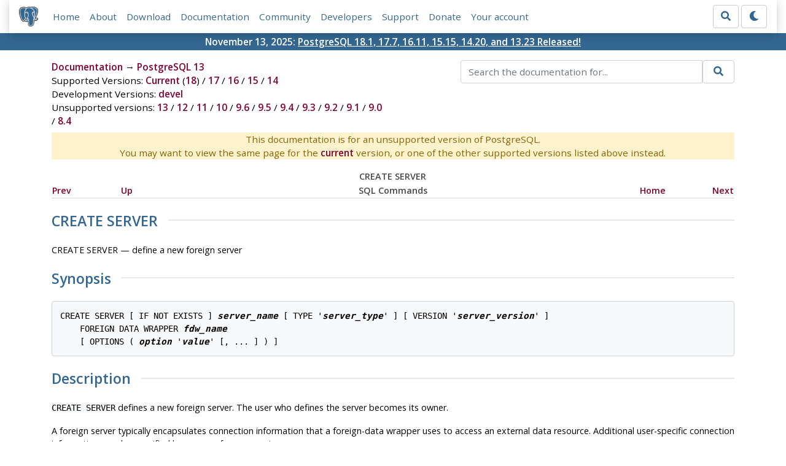

--- FILE ---
content_type: text/html; charset=utf-8
request_url: https://www.postgresql.org/docs/13/sql-createserver.html
body_size: 4454
content:
<!doctype html>
<html lang="en">
 <head>
  <title>PostgreSQL: Documentation: 13: CREATE SERVER</title>
  <meta name="viewport" content="width=device-width, initial-scale=1, shrink-to-fit=no">
  <meta http-equiv="Content-Type" content="text/xhtml; charset=utf-8" />
   
  <meta name="theme-color" content="#336791"/>
  <meta name="copyright" content="The PostgreSQL Global Development Group" />
  <meta property="og:url" content="https://www.postgresql.org/docs/13/sql-createserver.html" />
  <meta property="og:type" content="article" />

  <meta property="article:published_time" content="2025-11-13T14:11:11" />
  <meta property="og:image" content="https://www.postgresql.org/media/img/about/press/elephant.png" />
  <meta property="og:title" content="CREATE SERVER" />
  <meta property="og:description" content="CREATE SERVER CREATE SERVER — define a new foreign server Synopsis CREATE SERVER [ IF NOT EXISTS ] server_name [ …" />
  <meta property="og:site_name" content="PostgreSQL Documentation" />
  <link href="/media/css/fontawesome.css?a44290f6" rel="stylesheet">
  <link rel="stylesheet" href="/media/css/bootstrap-4.4.1.min.css">
  <link rel="shortcut icon" href="/favicon.ico" />
  
  <link rel="stylesheet" type="text/css" href="/dyncss/base.css?a44290f6">

  <script src="/media/js/theme.js?a44290f6"></script>

  
  <meta name="robots" content="nofollow" />

  <link rel="canonical" href="https://www.postgresql.org/docs/current/sql-createserver.html" />


  </head>
  <body>
    <div class="container-fluid">
      <div class="row justify-content-md-center">
        <div class="col">
          <!-- Header -->
          <nav class="navbar navbar-expand-lg navbar-light bg-light">
            <a class="navbar-brand p-0" href="/">
              <img class="logo" src="/media/img/about/press/elephant.png" alt="PostgreSQL Elephant Logo">
            </a>
            <input type="checkbox" id="navbar-toggler" aria-controls="pgNavbar" aria-expanded="false" aria-label="Toggle navigation">
            <label for="navbar-toggler" id="navbar-toggler-label" class="navbar-toggler" tabindex="0"><span class="navbar-toggler-icon"></span></label>
            <div class="navbar-collapse" id="pgNavbar">
              <ul class="navbar-nav mr-auto">
                <li class="nav-item p-2"><a href="/" title="Home">Home</a></li>
                <li class="nav-item p-2"><a href="/about/" title="About">About</a></li>
                <li class="nav-item p-2"><a href="/download/" title="Download">Download</a></li>
                <li class="nav-item p-2"><a href="/docs/" title="Documentation">Documentation</a></li>
                <li class="nav-item p-2"><a href="/community/" title="Community">Community</a></li>
                <li class="nav-item p-2"><a href="/developer/" title="Developers">Developers</a></li>
                <li class="nav-item p-2"><a href="/support/" title="Support">Support</a></li>
                <li class="nav-item p-2"><a href="/about/donate/" title="Donate">Donate</a></li>
                <li class="nav-item p-2"><a href="/account/" title="Your account">Your account</a></li>
              </ul>
              <form role="search" method="get" action="/search/">
                <div class="input-group">
                  <input id="q" name="q" type="text" size="20" maxlength="255" accesskey="s"  class="form-control" placeholder="Search for...">
                  <span class="input-group-btn">
                    <button class="btn btn-default" type="submit"><i class="fas fa-search"></i></button>
                  </span>
                </div><!-- /input-group -->
              </form>
              <form id="form-theme" class="form-inline d-none">
                <button id="btn-theme" class="btn btn-default ml-1" type="button"></button>
              </form>
            </div>
          </nav>
        </div>
      </div>
      <div class="row justify-content-center pg-shout-box">
        <div class="col text-white text-center">November 13, 2025: <a href="/about/news/postgresql-181-177-1611-1515-1420-and-1323-released-3171/">
  PostgreSQL 18.1, 17.7, 16.11, 15.15, 14.20, and 13.23 Released!
</a>
</div>
      </div>
    </div>
    
    <div class="container-fluid margin">
      <div class="row">
        <div id="pgContentWrap" class="col-11">
          <div class="row">
            <div class="col-md-6 mb-2">
              <div class="row">
                <div class="col">
                  <div>
                    <a href="/docs/" title="Documentation">Documentation</a> &rarr; <a href="/docs/13/index.html">PostgreSQL 13</a>
                  </div>
                </div>
              </div>
              
                <div class="row">
                  <div class="col">
                    Supported Versions:
                      
                        
                        
                          <a href="/docs/current/sql-createserver.html" title="PostgreSQL 18 - CREATE SERVER" >Current</a>
                          (<a href="/docs/18/sql-createserver.html" title="PostgreSQL 18 - CREATE SERVER" >18</a>)
                        
                      
                         / 
                        
                          <a href="/docs/17/sql-createserver.html" title="PostgreSQL 17 - CREATE SERVER" >17</a>
                        
                      
                         / 
                        
                          <a href="/docs/16/sql-createserver.html" title="PostgreSQL 16 - CREATE SERVER" >16</a>
                        
                      
                         / 
                        
                          <a href="/docs/15/sql-createserver.html" title="PostgreSQL 15 - CREATE SERVER" >15</a>
                        
                      
                         / 
                        
                          <a href="/docs/14/sql-createserver.html" title="PostgreSQL 14 - CREATE SERVER" >14</a>
                        
                      
                  </div>
                </div>
              
              
                <div class="row">
                  <div class="col">
                    Development Versions:
                    
                      
                      <a href="/docs/devel/sql-createserver.html" title="PostgreSQL devel - CREATE SERVER"  rel="nofollow">devel</a>
                    
                  </div>
                </div>
              
              
                <div class="row">
                  <div class="col-12">
                    Unsupported versions:
                    
                      
                      <a href="/docs/13/sql-createserver.html" title="PostgreSQL 13 - CREATE SERVER" class="docs-version-selected" rel="nofollow">13</a>
                    
                       / 
                      <a href="/docs/12/sql-createserver.html" title="PostgreSQL 12 - CREATE SERVER"  rel="nofollow">12</a>
                    
                       / 
                      <a href="/docs/11/sql-createserver.html" title="PostgreSQL 11 - CREATE SERVER"  rel="nofollow">11</a>
                    
                       / 
                      <a href="/docs/10/sql-createserver.html" title="PostgreSQL 10 - CREATE SERVER"  rel="nofollow">10</a>
                    
                       / 
                      <a href="/docs/9.6/sql-createserver.html" title="PostgreSQL 9.6 - CREATE SERVER"  rel="nofollow">9.6</a>
                    
                       / 
                      <a href="/docs/9.5/sql-createserver.html" title="PostgreSQL 9.5 - CREATE SERVER"  rel="nofollow">9.5</a>
                    
                       / 
                      <a href="/docs/9.4/sql-createserver.html" title="PostgreSQL 9.4 - CREATE SERVER"  rel="nofollow">9.4</a>
                    
                       / 
                      <a href="/docs/9.3/sql-createserver.html" title="PostgreSQL 9.3 - CREATE SERVER"  rel="nofollow">9.3</a>
                    
                       / 
                      <a href="/docs/9.2/sql-createserver.html" title="PostgreSQL 9.2 - CREATE SERVER"  rel="nofollow">9.2</a>
                    
                       / 
                      <a href="/docs/9.1/sql-createserver.html" title="PostgreSQL 9.1 - CREATE SERVER"  rel="nofollow">9.1</a>
                    
                       / 
                      <a href="/docs/9.0/sql-createserver.html" title="PostgreSQL 9.0 - CREATE SERVER"  rel="nofollow">9.0</a>
                    
                       / 
                      <a href="/docs/8.4/sql-createserver.html" title="PostgreSQL 8.4 - CREATE SERVER"  rel="nofollow">8.4</a>
                    
                  </div>
                </div>
              
            </div>
            <div class="col-md-6 col-lg-5 offset-lg-1">
              <form id="docSearchForm" role="search" method="get" action="/search/">
                <input type="hidden" name="u" value="/docs/13/" />
                <div class="input-group">
                  <input type="text" id="q" name="q" class="form-control" placeholder="Search the documentation for..."/>
                  <span class="input-group-btn">
                    <button class="btn btn-default" type="submit"><i class="fas fa-search"></i></button>
                  </span>
                </div><!-- /input-group -->
              </form>
            </div>
          </div>

	  <div class="text-center alert-warning">
	    This documentation is for an unsupported version of PostgreSQL.<br/>
	    You may want to view the same page for the
	    <a href="/docs/current/sql-createserver.html" title="PostgreSQL  - CREATE SERVER">current</a>
	    version, or one of the other supported versions listed above instead.
	  </div>

          <div id="docContent">
            <div xmlns="http://www.w3.org/TR/xhtml1/transitional" class="navheader">
  <table width="100%" summary="Navigation header">
    <tr>
      <th colspan="5" align="center">CREATE SERVER</th>
    </tr>
    <tr>
      <td width="10%" align="left"><a accesskey="p" href="sql-createsequence.html" title="CREATE SEQUENCE">Prev</a>&nbsp;</td>
      <td width="10%" align="left"><a accesskey="u" href="sql-commands.html" title="SQL Commands">Up</a></td>
      <th width="60%" align="center">SQL Commands</th>
      <td width="10%" align="right"><a accesskey="h" href="index.html" title="PostgreSQL 13.23 Documentation">Home</a></td>
      <td width="10%" align="right">&nbsp;<a accesskey="n" href="sql-createstatistics.html" title="CREATE STATISTICS">Next</a></td>
    </tr>
  </table>
  <hr />
</div>
<div class="refentry" id="SQL-CREATESERVER">
  <div class="titlepage"></div><a id="id-1.9.3.82.1" class="indexterm" name="id-1.9.3.82.1"></a>
  <div class="refnamediv">
    <h2><span class="refentrytitle">CREATE SERVER</span></h2>
    <p>CREATE SERVER — define a new foreign server</p>
  </div>
  <div class="refsynopsisdiv">
    <h2>Synopsis</h2>
    <pre class="synopsis">
CREATE SERVER [ IF NOT EXISTS ] <em class="replaceable"><code>server_name</code></em> [ TYPE '<em class="replaceable"><code>server_type</code></em>' ] [ VERSION '<em class="replaceable"><code>server_version</code></em>' ]
    FOREIGN DATA WRAPPER <em class="replaceable"><code>fdw_name</code></em>
    [ OPTIONS ( <em class="replaceable"><code>option</code></em> '<em class="replaceable"><code>value</code></em>' [, ... ] ) ]
</pre>
  </div>
  <div class="refsect1" id="id-1.9.3.82.5">
    <h2>Description</h2>
    <p><code class="command">CREATE SERVER</code> defines a new foreign server. The user who defines the server becomes its owner.</p>
    <p>A foreign server typically encapsulates connection information that a foreign-data wrapper uses to access an external data resource. Additional user-specific connection information may be specified by means of user mappings.</p>
    <p>The server name must be unique within the database.</p>
    <p>Creating a server requires <code class="literal">USAGE</code> privilege on the foreign-data wrapper being used.</p>
  </div>
  <div class="refsect1" id="id-1.9.3.82.6">
    <h2>Parameters</h2>
    <div class="variablelist">
      <dl class="variablelist">
        <dt><span class="term"><code class="literal">IF NOT EXISTS</code></span></dt>
        <dd>
          <p>Do not throw an error if a server with the same name already exists. A notice is issued in this case. Note that there is no guarantee that the existing server is anything like the one that would have been created.</p>
        </dd>
        <dt><span class="term"><em class="replaceable"><code>server_name</code></em></span></dt>
        <dd>
          <p>The name of the foreign server to be created.</p>
        </dd>
        <dt><span class="term"><em class="replaceable"><code>server_type</code></em></span></dt>
        <dd>
          <p>Optional server type, potentially useful to foreign-data wrappers.</p>
        </dd>
        <dt><span class="term"><em class="replaceable"><code>server_version</code></em></span></dt>
        <dd>
          <p>Optional server version, potentially useful to foreign-data wrappers.</p>
        </dd>
        <dt><span class="term"><em class="replaceable"><code>fdw_name</code></em></span></dt>
        <dd>
          <p>The name of the foreign-data wrapper that manages the server.</p>
        </dd>
        <dt><span class="term"><code class="literal">OPTIONS ( <em class="replaceable"><code>option</code></em> '<em class="replaceable"><code>value</code></em>' [, ... ] )</code></span></dt>
        <dd>
          <p>This clause specifies the options for the server. The options typically define the connection details of the server, but the actual names and values are dependent on the server's foreign-data wrapper.</p>
        </dd>
      </dl>
    </div>
  </div>
  <div class="refsect1" id="id-1.9.3.82.7">
    <h2>Notes</h2>
    <p>When using the <a class="xref" href="dblink.html" title="F.10.&nbsp;dblink">dblink</a> module, a foreign server's name can be used as an argument of the <a class="xref" href="contrib-dblink-connect.html" title="dblink_connect"><span class="refentrytitle">dblink_connect</span></a> function to indicate the connection parameters. It is necessary to have the <code class="literal">USAGE</code> privilege on the foreign server to be able to use it in this way.</p>
    <p>If the foreign server supports sort pushdown, it is necessary for it to have the same sort ordering as the local server.</p>
  </div>
  <div class="refsect1" id="id-1.9.3.82.8">
    <h2>Examples</h2>
    <p>Create a server <code class="literal">myserver</code> that uses the foreign-data wrapper <code class="literal">postgres_fdw</code>:</p>
    <pre class="programlisting">
CREATE SERVER myserver FOREIGN DATA WRAPPER postgres_fdw OPTIONS (host 'foo', dbname 'foodb', port '5432');
</pre>
    <p>See <a class="xref" href="postgres-fdw.html" title="F.33.&nbsp;postgres_fdw">postgres_fdw</a> for more details.</p>
  </div>
  <div class="refsect1" id="id-1.9.3.82.9">
    <h2>Compatibility</h2>
    <p><code class="command">CREATE SERVER</code> conforms to ISO/IEC 9075-9 (SQL/MED).</p>
  </div>
  <div class="refsect1" id="id-1.9.3.82.10">
    <h2>See Also</h2><span class="simplelist"><a class="xref" href="sql-alterserver.html" title="ALTER SERVER"><span class="refentrytitle">ALTER SERVER</span></a>, <a class="xref" href="sql-dropserver.html" title="DROP SERVER"><span class="refentrytitle">DROP SERVER</span></a>, <a class="xref" href="sql-createforeigndatawrapper.html" title="CREATE FOREIGN DATA WRAPPER"><span class="refentrytitle">CREATE FOREIGN DATA WRAPPER</span></a>, <a class="xref" href="sql-createforeigntable.html" title="CREATE FOREIGN TABLE"><span class="refentrytitle">CREATE FOREIGN TABLE</span></a>, <a class="xref" href="sql-createusermapping.html" title="CREATE USER MAPPING"><span class="refentrytitle">CREATE USER MAPPING</span></a></span>
  </div>
</div>
<div xmlns="http://www.w3.org/TR/xhtml1/transitional" class="navfooter">
  <hr />
  <table width="100%" summary="Navigation footer">
    <tr>
      <td width="40%" align="left"><a accesskey="p" href="sql-createsequence.html" title="CREATE SEQUENCE">Prev</a>&nbsp;</td>
      <td width="20%" align="center"><a accesskey="u" href="sql-commands.html" title="SQL Commands">Up</a></td>
      <td width="40%" align="right">&nbsp;<a accesskey="n" href="sql-createstatistics.html" title="CREATE STATISTICS">Next</a></td>
    </tr>
    <tr>
      <td width="40%" align="left" valign="top">CREATE SEQUENCE&nbsp;</td>
      <td width="20%" align="center"><a accesskey="h" href="index.html" title="PostgreSQL 13.23 Documentation">Home</a></td>
      <td width="40%" align="right" valign="top">&nbsp;CREATE STATISTICS</td>
    </tr>
  </table>
</div>

          </div>
          
        </div> <!-- pgContentWrap -->
      </div>
    </div>

    <!-- Footer -->
    <footer id="footer">
      <!-- Copyright -->
      <div class="container">
        <a href="/about/policies/">Policies</a> |
        <a href="/about/policies/coc/">Code of Conduct</a> |
        <a href="/about/">About PostgreSQL</a> |
        <a href="/about/contact/">Contact</a><br/>
        <p>Copyright &copy; 1996-2026 The PostgreSQL Global Development Group</p>
      </div>
    </footer>
    <script src="/media/js/main.js?a44290f6"></script>

  </body>
</html>
